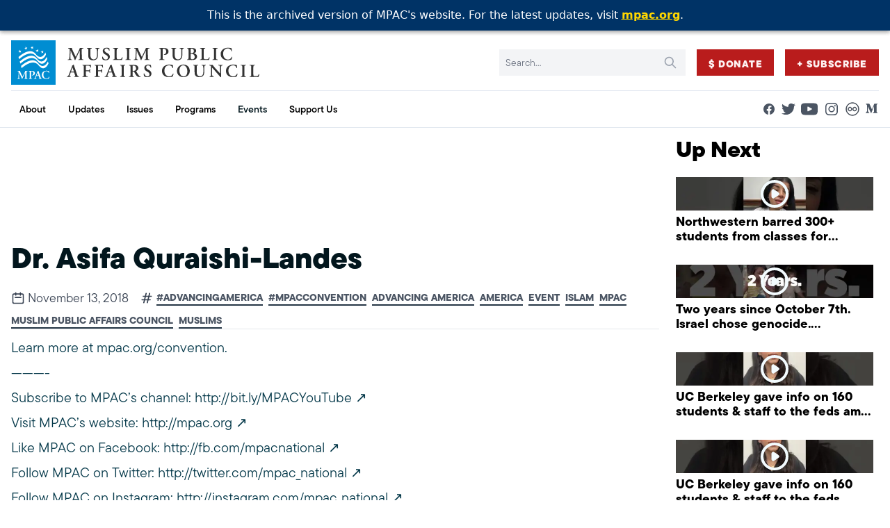

--- FILE ---
content_type: text/html; charset=UTF-8
request_url: https://archive.mpac.org/video/dr-asifa-quraishi-landes/
body_size: 16562
content:
<!-- This page is cached by the Hummingbird Performance plugin v3.16.0 - https://wordpress.org/plugins/hummingbird-performance/. -->
<!doctype html>
<html lang="en-US">
<head>
    <meta charset="UTF-8" />
    <meta name="description" content="Improving public understanding and policies that impact American Muslims by engaging our government, media &amp; communities">
    <link rel="stylesheet" href="https://archive.mpac.org/wp-content/themes/mpac/static/theme.css" type="text/css" media="screen" />
    <meta http-equiv="Content-Type" content="text/html; charset=UTF-8" />
    <meta http-equiv="X-UA-Compatible" content="IE=edge">
    <meta name="viewport" content="width=device-width, initial-scale=1">
    <link rel="author" href="https://archive.mpac.org/wp-content/themes/mpac/humans.txt" />
    <link rel="profile" href="http://gmpg.org/xfn/11">
    <script src="https://archive.mpac.org/wp-content/themes/mpac/js/alpine-xo.js" defer></script>
    <script src="https://archive.mpac.org/wp-content/themes/mpac/js/alpine.js" defer></script>
    <meta name='robots' content='index, follow, max-image-preview:large, max-snippet:-1, max-video-preview:-1' />
	<style>img:is([sizes="auto" i], [sizes^="auto," i]) { contain-intrinsic-size: 3000px 1500px }</style>
	
	<!-- This site is optimized with the Yoast SEO Premium plugin v26.1 (Yoast SEO v26.1.1) - https://yoast.com/wordpress/plugins/seo/ -->
	<title>Dr. Asifa Quraishi-Landes - Muslim Public Affairs Council</title>
	<link rel="canonical" href="https://archive.mpac.org/video/dr-asifa-quraishi-landes/" />
	<meta property="og:locale" content="en_US" />
	<meta property="og:type" content="article" />
	<meta property="og:title" content="Dr. Asifa Quraishi-Landes" />
	<meta property="og:description" content="Learn more at mpac.org/convention. ---------- Subscribe to MPAC&#039;s channel: http://bit.ly/MPACYouTube Visit MPAC&#039;s website: http://mpac.org Like MPAC on Facebook: http://fb.com/mpacnational Follow MPAC on Twitter: http://twitter.com/mpac_national Follow MPAC on Instagram: http://instagram.com/mpac_national About the Muslim Public Affairs Council MPAC improves public understanding and policies that impact American Muslims by engaging our government, media, and communities." />
	<meta property="og:url" content="https://archive.mpac.org/video/dr-asifa-quraishi-landes/" />
	<meta property="og:site_name" content="Muslim Public Affairs Council" />
	<meta property="article:publisher" content="https://www.facebook.com/mpacnational" />
	<meta property="article:published_time" content="2018-11-14T06:28:49+00:00" />
	<meta property="og:image" content="https://archive.mpac.org/wp-content/uploads/maxresdefault-202.jpg" />
	<meta property="og:image:width" content="1280" />
	<meta property="og:image:height" content="720" />
	<meta property="og:image:type" content="image/jpeg" />
	<meta name="author" content="MPAC" />
	<meta name="twitter:card" content="summary_large_image" />
	<meta name="twitter:creator" content="@mpac_national" />
	<meta name="twitter:site" content="@mpac_national" />
	<meta name="twitter:label1" content="Written by" />
	<meta name="twitter:data1" content="MPAC" />
	<script type="application/ld+json" class="yoast-schema-graph">{"@context":"https://schema.org","@graph":[{"@type":"Article","@id":"https://archive.mpac.org/video/dr-asifa-quraishi-landes/#article","isPartOf":{"@id":"https://archive.mpac.org/video/dr-asifa-quraishi-landes/"},"author":[{"@id":"https://archive.mpac.org/#/schema/person/652c5f98509f1bf162335e646d4ee6a2"}],"headline":"Dr. Asifa Quraishi-Landes","datePublished":"2018-11-14T06:28:49+00:00","mainEntityOfPage":{"@id":"https://archive.mpac.org/video/dr-asifa-quraishi-landes/"},"wordCount":75,"publisher":{"@id":"https://archive.mpac.org/#organization"},"image":{"@id":"https://archive.mpac.org/video/dr-asifa-quraishi-landes/#primaryimage"},"thumbnailUrl":"https://archive.mpac.org/wp-content/uploads/maxresdefault-202.jpg","keywords":["#MPACconvention","#AdvancingAmerica","event","advancing america","muslim public affairs council","america","muslims","mpac","islam"],"articleSection":["Videos"],"inLanguage":"en-US","copyrightYear":"2018","copyrightHolder":{"@id":"https://archive.mpac.org/#organization"}},{"@type":"WebPage","@id":"https://archive.mpac.org/video/dr-asifa-quraishi-landes/","url":"https://archive.mpac.org/video/dr-asifa-quraishi-landes/","name":"Dr. Asifa Quraishi-Landes - Muslim Public Affairs Council","isPartOf":{"@id":"https://archive.mpac.org/#website"},"primaryImageOfPage":{"@id":"https://archive.mpac.org/video/dr-asifa-quraishi-landes/#primaryimage"},"image":{"@id":"https://archive.mpac.org/video/dr-asifa-quraishi-landes/#primaryimage"},"thumbnailUrl":"https://archive.mpac.org/wp-content/uploads/maxresdefault-202.jpg","datePublished":"2018-11-14T06:28:49+00:00","breadcrumb":{"@id":"https://archive.mpac.org/video/dr-asifa-quraishi-landes/#breadcrumb"},"inLanguage":"en-US","potentialAction":[{"@type":"ReadAction","target":["https://archive.mpac.org/video/dr-asifa-quraishi-landes/"]}]},{"@type":"ImageObject","inLanguage":"en-US","@id":"https://archive.mpac.org/video/dr-asifa-quraishi-landes/#primaryimage","url":"https://archive.mpac.org/wp-content/uploads/maxresdefault-202.jpg","contentUrl":"https://archive.mpac.org/wp-content/uploads/maxresdefault-202.jpg","width":1280,"height":720},{"@type":"BreadcrumbList","@id":"https://archive.mpac.org/video/dr-asifa-quraishi-landes/#breadcrumb","itemListElement":[{"@type":"ListItem","position":1,"name":"Home","item":"https://archive.mpac.org/"},{"@type":"ListItem","position":2,"name":"Blog","item":"https://archive.mpac.org/blog/"},{"@type":"ListItem","position":3,"name":"Videos","item":"https://archive.mpac.org/category/video/"},{"@type":"ListItem","position":4,"name":"Dr. Asifa Quraishi-Landes"}]},{"@type":"WebSite","@id":"https://archive.mpac.org/#website","url":"https://archive.mpac.org/","name":"Muslim Public Affairs Council","description":"Improving public understanding and policies that impact American Muslims by engaging our government, media &amp; communities","publisher":{"@id":"https://archive.mpac.org/#organization"},"alternateName":"MPAC","potentialAction":[{"@type":"SearchAction","target":{"@type":"EntryPoint","urlTemplate":"https://archive.mpac.org/?s={search_term_string}"},"query-input":{"@type":"PropertyValueSpecification","valueRequired":true,"valueName":"search_term_string"}}],"inLanguage":"en-US"},{"@type":"Organization","@id":"https://archive.mpac.org/#organization","name":"Muslim Public Affairs Council","alternateName":"MPAC","url":"https://archive.mpac.org/","logo":{"@type":"ImageObject","inLanguage":"en-US","@id":"https://archive.mpac.org/#/schema/logo/image/","url":"https://www.mpac.org/wp-content/uploads/favicon-blue.png","contentUrl":"https://www.mpac.org/wp-content/uploads/favicon-blue.png","width":512,"height":512,"caption":"Muslim Public Affairs Council"},"image":{"@id":"https://archive.mpac.org/#/schema/logo/image/"},"sameAs":["https://www.facebook.com/mpacnational","https://x.com/mpac_national","http://www.youtube.com/@mpac","http://instagram.com/mpac_national","https://flickr.com/photos/mpac_national","https://medium.com/@mpac"]},{"@type":"Person","@id":"https://archive.mpac.org/#/schema/person/652c5f98509f1bf162335e646d4ee6a2","name":"MPAC","sameAs":["http://mpac.org"]}]}</script>
	<!-- / Yoast SEO Premium plugin. -->


<link rel='dns-prefetch' href='//www.googletagmanager.com' />
<link href='//hb.wpmucdn.com' rel='preconnect' />
<link rel="alternate" type="application/rss+xml" title="Muslim Public Affairs Council &raquo; Feed" href="https://archive.mpac.org/feed/" />
<link rel="alternate" type="application/rss+xml" title="Muslim Public Affairs Council &raquo; Comments Feed" href="https://archive.mpac.org/comments/feed/" />
		<style>
			.lazyload,
			.lazyloading {
				max-width: 100%;
			}
		</style>
		<link rel='stylesheet' id='wp-block-library-css' href='https://archive.mpac.org/wp-includes/css/dist/block-library/style.min.css' type='text/css' media='all' />
<style id='classic-theme-styles-inline-css' type='text/css'>
/*! This file is auto-generated */
.wp-block-button__link{color:#fff;background-color:#32373c;border-radius:9999px;box-shadow:none;text-decoration:none;padding:calc(.667em + 2px) calc(1.333em + 2px);font-size:1.125em}.wp-block-file__button{background:#32373c;color:#fff;text-decoration:none}
</style>
<style id='co-authors-plus-coauthors-style-inline-css' type='text/css'>
.wp-block-co-authors-plus-coauthors.is-layout-flow [class*=wp-block-co-authors-plus]{display:inline}

</style>
<style id='co-authors-plus-avatar-style-inline-css' type='text/css'>
.wp-block-co-authors-plus-avatar :where(img){height:auto;max-width:100%;vertical-align:bottom}.wp-block-co-authors-plus-coauthors.is-layout-flow .wp-block-co-authors-plus-avatar :where(img){vertical-align:middle}.wp-block-co-authors-plus-avatar:is(.alignleft,.alignright){display:table}.wp-block-co-authors-plus-avatar.aligncenter{display:table;margin-inline:auto}

</style>
<style id='co-authors-plus-image-style-inline-css' type='text/css'>
.wp-block-co-authors-plus-image{margin-bottom:0}.wp-block-co-authors-plus-image :where(img){height:auto;max-width:100%;vertical-align:bottom}.wp-block-co-authors-plus-coauthors.is-layout-flow .wp-block-co-authors-plus-image :where(img){vertical-align:middle}.wp-block-co-authors-plus-image:is(.alignfull,.alignwide) :where(img){width:100%}.wp-block-co-authors-plus-image:is(.alignleft,.alignright){display:table}.wp-block-co-authors-plus-image.aligncenter{display:table;margin-inline:auto}

</style>
<style id='safe-svg-svg-icon-style-inline-css' type='text/css'>
.safe-svg-cover{text-align:center}.safe-svg-cover .safe-svg-inside{display:inline-block;max-width:100%}.safe-svg-cover svg{fill:currentColor;height:100%;max-height:100%;max-width:100%;width:100%}

</style>
<style id='global-styles-inline-css' type='text/css'>
:root{--wp--preset--aspect-ratio--square: 1;--wp--preset--aspect-ratio--4-3: 4/3;--wp--preset--aspect-ratio--3-4: 3/4;--wp--preset--aspect-ratio--3-2: 3/2;--wp--preset--aspect-ratio--2-3: 2/3;--wp--preset--aspect-ratio--16-9: 16/9;--wp--preset--aspect-ratio--9-16: 9/16;--wp--preset--color--black: #000000;--wp--preset--color--cyan-bluish-gray: #abb8c3;--wp--preset--color--white: #ffffff;--wp--preset--color--pale-pink: #f78da7;--wp--preset--color--vivid-red: #cf2e2e;--wp--preset--color--luminous-vivid-orange: #ff6900;--wp--preset--color--luminous-vivid-amber: #fcb900;--wp--preset--color--light-green-cyan: #7bdcb5;--wp--preset--color--vivid-green-cyan: #00d084;--wp--preset--color--pale-cyan-blue: #8ed1fc;--wp--preset--color--vivid-cyan-blue: #0693e3;--wp--preset--color--vivid-purple: #9b51e0;--wp--preset--gradient--vivid-cyan-blue-to-vivid-purple: linear-gradient(135deg,rgba(6,147,227,1) 0%,rgb(155,81,224) 100%);--wp--preset--gradient--light-green-cyan-to-vivid-green-cyan: linear-gradient(135deg,rgb(122,220,180) 0%,rgb(0,208,130) 100%);--wp--preset--gradient--luminous-vivid-amber-to-luminous-vivid-orange: linear-gradient(135deg,rgba(252,185,0,1) 0%,rgba(255,105,0,1) 100%);--wp--preset--gradient--luminous-vivid-orange-to-vivid-red: linear-gradient(135deg,rgba(255,105,0,1) 0%,rgb(207,46,46) 100%);--wp--preset--gradient--very-light-gray-to-cyan-bluish-gray: linear-gradient(135deg,rgb(238,238,238) 0%,rgb(169,184,195) 100%);--wp--preset--gradient--cool-to-warm-spectrum: linear-gradient(135deg,rgb(74,234,220) 0%,rgb(151,120,209) 20%,rgb(207,42,186) 40%,rgb(238,44,130) 60%,rgb(251,105,98) 80%,rgb(254,248,76) 100%);--wp--preset--gradient--blush-light-purple: linear-gradient(135deg,rgb(255,206,236) 0%,rgb(152,150,240) 100%);--wp--preset--gradient--blush-bordeaux: linear-gradient(135deg,rgb(254,205,165) 0%,rgb(254,45,45) 50%,rgb(107,0,62) 100%);--wp--preset--gradient--luminous-dusk: linear-gradient(135deg,rgb(255,203,112) 0%,rgb(199,81,192) 50%,rgb(65,88,208) 100%);--wp--preset--gradient--pale-ocean: linear-gradient(135deg,rgb(255,245,203) 0%,rgb(182,227,212) 50%,rgb(51,167,181) 100%);--wp--preset--gradient--electric-grass: linear-gradient(135deg,rgb(202,248,128) 0%,rgb(113,206,126) 100%);--wp--preset--gradient--midnight: linear-gradient(135deg,rgb(2,3,129) 0%,rgb(40,116,252) 100%);--wp--preset--font-size--small: 13px;--wp--preset--font-size--medium: 20px;--wp--preset--font-size--large: 36px;--wp--preset--font-size--x-large: 42px;--wp--preset--spacing--20: 0.44rem;--wp--preset--spacing--30: 0.67rem;--wp--preset--spacing--40: 1rem;--wp--preset--spacing--50: 1.5rem;--wp--preset--spacing--60: 2.25rem;--wp--preset--spacing--70: 3.38rem;--wp--preset--spacing--80: 5.06rem;--wp--preset--shadow--natural: 6px 6px 9px rgba(0, 0, 0, 0.2);--wp--preset--shadow--deep: 12px 12px 50px rgba(0, 0, 0, 0.4);--wp--preset--shadow--sharp: 6px 6px 0px rgba(0, 0, 0, 0.2);--wp--preset--shadow--outlined: 6px 6px 0px -3px rgba(255, 255, 255, 1), 6px 6px rgba(0, 0, 0, 1);--wp--preset--shadow--crisp: 6px 6px 0px rgba(0, 0, 0, 1);}:where(.is-layout-flex){gap: 0.5em;}:where(.is-layout-grid){gap: 0.5em;}body .is-layout-flex{display: flex;}.is-layout-flex{flex-wrap: wrap;align-items: center;}.is-layout-flex > :is(*, div){margin: 0;}body .is-layout-grid{display: grid;}.is-layout-grid > :is(*, div){margin: 0;}:where(.wp-block-columns.is-layout-flex){gap: 2em;}:where(.wp-block-columns.is-layout-grid){gap: 2em;}:where(.wp-block-post-template.is-layout-flex){gap: 1.25em;}:where(.wp-block-post-template.is-layout-grid){gap: 1.25em;}.has-black-color{color: var(--wp--preset--color--black) !important;}.has-cyan-bluish-gray-color{color: var(--wp--preset--color--cyan-bluish-gray) !important;}.has-white-color{color: var(--wp--preset--color--white) !important;}.has-pale-pink-color{color: var(--wp--preset--color--pale-pink) !important;}.has-vivid-red-color{color: var(--wp--preset--color--vivid-red) !important;}.has-luminous-vivid-orange-color{color: var(--wp--preset--color--luminous-vivid-orange) !important;}.has-luminous-vivid-amber-color{color: var(--wp--preset--color--luminous-vivid-amber) !important;}.has-light-green-cyan-color{color: var(--wp--preset--color--light-green-cyan) !important;}.has-vivid-green-cyan-color{color: var(--wp--preset--color--vivid-green-cyan) !important;}.has-pale-cyan-blue-color{color: var(--wp--preset--color--pale-cyan-blue) !important;}.has-vivid-cyan-blue-color{color: var(--wp--preset--color--vivid-cyan-blue) !important;}.has-vivid-purple-color{color: var(--wp--preset--color--vivid-purple) !important;}.has-black-background-color{background-color: var(--wp--preset--color--black) !important;}.has-cyan-bluish-gray-background-color{background-color: var(--wp--preset--color--cyan-bluish-gray) !important;}.has-white-background-color{background-color: var(--wp--preset--color--white) !important;}.has-pale-pink-background-color{background-color: var(--wp--preset--color--pale-pink) !important;}.has-vivid-red-background-color{background-color: var(--wp--preset--color--vivid-red) !important;}.has-luminous-vivid-orange-background-color{background-color: var(--wp--preset--color--luminous-vivid-orange) !important;}.has-luminous-vivid-amber-background-color{background-color: var(--wp--preset--color--luminous-vivid-amber) !important;}.has-light-green-cyan-background-color{background-color: var(--wp--preset--color--light-green-cyan) !important;}.has-vivid-green-cyan-background-color{background-color: var(--wp--preset--color--vivid-green-cyan) !important;}.has-pale-cyan-blue-background-color{background-color: var(--wp--preset--color--pale-cyan-blue) !important;}.has-vivid-cyan-blue-background-color{background-color: var(--wp--preset--color--vivid-cyan-blue) !important;}.has-vivid-purple-background-color{background-color: var(--wp--preset--color--vivid-purple) !important;}.has-black-border-color{border-color: var(--wp--preset--color--black) !important;}.has-cyan-bluish-gray-border-color{border-color: var(--wp--preset--color--cyan-bluish-gray) !important;}.has-white-border-color{border-color: var(--wp--preset--color--white) !important;}.has-pale-pink-border-color{border-color: var(--wp--preset--color--pale-pink) !important;}.has-vivid-red-border-color{border-color: var(--wp--preset--color--vivid-red) !important;}.has-luminous-vivid-orange-border-color{border-color: var(--wp--preset--color--luminous-vivid-orange) !important;}.has-luminous-vivid-amber-border-color{border-color: var(--wp--preset--color--luminous-vivid-amber) !important;}.has-light-green-cyan-border-color{border-color: var(--wp--preset--color--light-green-cyan) !important;}.has-vivid-green-cyan-border-color{border-color: var(--wp--preset--color--vivid-green-cyan) !important;}.has-pale-cyan-blue-border-color{border-color: var(--wp--preset--color--pale-cyan-blue) !important;}.has-vivid-cyan-blue-border-color{border-color: var(--wp--preset--color--vivid-cyan-blue) !important;}.has-vivid-purple-border-color{border-color: var(--wp--preset--color--vivid-purple) !important;}.has-vivid-cyan-blue-to-vivid-purple-gradient-background{background: var(--wp--preset--gradient--vivid-cyan-blue-to-vivid-purple) !important;}.has-light-green-cyan-to-vivid-green-cyan-gradient-background{background: var(--wp--preset--gradient--light-green-cyan-to-vivid-green-cyan) !important;}.has-luminous-vivid-amber-to-luminous-vivid-orange-gradient-background{background: var(--wp--preset--gradient--luminous-vivid-amber-to-luminous-vivid-orange) !important;}.has-luminous-vivid-orange-to-vivid-red-gradient-background{background: var(--wp--preset--gradient--luminous-vivid-orange-to-vivid-red) !important;}.has-very-light-gray-to-cyan-bluish-gray-gradient-background{background: var(--wp--preset--gradient--very-light-gray-to-cyan-bluish-gray) !important;}.has-cool-to-warm-spectrum-gradient-background{background: var(--wp--preset--gradient--cool-to-warm-spectrum) !important;}.has-blush-light-purple-gradient-background{background: var(--wp--preset--gradient--blush-light-purple) !important;}.has-blush-bordeaux-gradient-background{background: var(--wp--preset--gradient--blush-bordeaux) !important;}.has-luminous-dusk-gradient-background{background: var(--wp--preset--gradient--luminous-dusk) !important;}.has-pale-ocean-gradient-background{background: var(--wp--preset--gradient--pale-ocean) !important;}.has-electric-grass-gradient-background{background: var(--wp--preset--gradient--electric-grass) !important;}.has-midnight-gradient-background{background: var(--wp--preset--gradient--midnight) !important;}.has-small-font-size{font-size: var(--wp--preset--font-size--small) !important;}.has-medium-font-size{font-size: var(--wp--preset--font-size--medium) !important;}.has-large-font-size{font-size: var(--wp--preset--font-size--large) !important;}.has-x-large-font-size{font-size: var(--wp--preset--font-size--x-large) !important;}
:where(.wp-block-post-template.is-layout-flex){gap: 1.25em;}:where(.wp-block-post-template.is-layout-grid){gap: 1.25em;}
:where(.wp-block-columns.is-layout-flex){gap: 2em;}:where(.wp-block-columns.is-layout-grid){gap: 2em;}
:root :where(.wp-block-pullquote){font-size: 1.5em;line-height: 1.6;}
</style>

<!-- Google tag (gtag.js) snippet added by Site Kit -->
<!-- Google Analytics snippet added by Site Kit -->
<!-- Google Ads snippet added by Site Kit -->
<script type="text/javascript" src="https://www.googletagmanager.com/gtag/js?id=GT-NNVP8SZT" id="google_gtagjs-js" async></script>
<script type="text/javascript" id="google_gtagjs-js-after">
/* <![CDATA[ */
window.dataLayer = window.dataLayer || [];function gtag(){dataLayer.push(arguments);}
gtag("set","linker",{"domains":["archive.mpac.org"]});
gtag("js", new Date());
gtag("set", "developer_id.dZTNiMT", true);
gtag("config", "GT-NNVP8SZT");
gtag("config", "AW-781263969");
 window._googlesitekit = window._googlesitekit || {}; window._googlesitekit.throttledEvents = []; window._googlesitekit.gtagEvent = (name, data) => { var key = JSON.stringify( { name, data } ); if ( !! window._googlesitekit.throttledEvents[ key ] ) { return; } window._googlesitekit.throttledEvents[ key ] = true; setTimeout( () => { delete window._googlesitekit.throttledEvents[ key ]; }, 5 ); gtag( "event", name, { ...data, event_source: "site-kit" } ); }; 
/* ]]> */
</script>
<link rel="https://api.w.org/" href="https://archive.mpac.org/wp-json/" /><link rel="alternate" title="JSON" type="application/json" href="https://archive.mpac.org/wp-json/wp/v2/posts/3268" /><link rel="EditURI" type="application/rsd+xml" title="RSD" href="https://archive.mpac.org/xmlrpc.php?rsd" />
<meta name="generator" content="WordPress 6.8.3" />
<link rel='shortlink' href='https://archive.mpac.org/?p=3268' />
<link rel="alternate" title="oEmbed (JSON)" type="application/json+oembed" href="https://archive.mpac.org/wp-json/oembed/1.0/embed?url=https%3A%2F%2Farchive.mpac.org%2Fvideo%2Fdr-asifa-quraishi-landes%2F" />
<link rel="alternate" title="oEmbed (XML)" type="text/xml+oembed" href="https://archive.mpac.org/wp-json/oembed/1.0/embed?url=https%3A%2F%2Farchive.mpac.org%2Fvideo%2Fdr-asifa-quraishi-landes%2F&#038;format=xml" />
<meta name="generator" content="Site Kit by Google 1.162.0" /><style>
  #mpac-archive-banner{
    position:fixed;top:0;left:0;right:0;width:100%;
    background:#003366;color:#fff;text-align:center;
    padding:10px 8px;font-family:system-ui,-apple-system,Segoe UI,Roboto,Helvetica,Arial,sans-serif;
    z-index:10050; /* above sticky header */
    box-shadow:0 2px 6px rgba(0,0,0,.15);
  }
  #mpac-archive-banner a{color:#ffd700;text-decoration:underline;font-weight:600}
  #mpac-archive-banner a:hover{color:#fff}
  body.admin-bar #mpac-archive-banner{ top:32px; } /* below WP admin bar when logged in */
</style>

<div id="mpac-archive-banner">
  This is the archived version of MPAC's website. For the latest updates, visit
  <a href="https://www.mpac.org" target="_blank" rel="noopener">mpac.org</a>.
</div>

<script>
  (function(){
    // push page content down so the fixed banner doesn't cover it
    function bump(){
      var b=document.getElementById('mpac-archive-banner');
      if(!b) return;
      var h=b.offsetHeight||50;
      if(!document.body.classList.contains('admin-bar')){
        document.body.style.marginTop=h+'px';
      }else{
        document.body.style.marginTop=(h+32)+'px';
      }
    }
    if(document.readyState!=='loading') bump(); else document.addEventListener('DOMContentLoaded', bump);
    window.addEventListener('resize', bump);
  })();
</script>
		<script>
			document.documentElement.className = document.documentElement.className.replace('no-js', 'js');
		</script>
		<script>
			document.addEventListener( "DOMContentLoaded", function() {
				var div, i,
					youtubePlayers = document.getElementsByClassName( "video-seo-youtube-player" );
				for ( i = 0; i < youtubePlayers.length; i++ ) {
					div = document.createElement( "div" );
					div.className = "video-seo-youtube-embed-loader";
					div.setAttribute( "data-id", youtubePlayers[ i ].dataset.id );
					div.setAttribute( "tabindex", "0" );
					div.setAttribute( "role", "button" );
					div.setAttribute(
						"aria-label", "Load YouTube video"
					);
					div.innerHTML = videoSEOGenerateYouTubeThumbnail( youtubePlayers[ i ].dataset.id );
					div.addEventListener( "click", videoSEOGenerateYouTubeIframe );
					div.addEventListener( "keydown", videoSEOYouTubeThumbnailHandleKeydown );
					div.addEventListener( "keyup", videoSEOYouTubeThumbnailHandleKeyup );
					youtubePlayers[ i ].appendChild( div );
				}
			} );

			function videoSEOGenerateYouTubeThumbnail( id ) {
				var thumbnail = '<picture class="video-seo-youtube-picture">\n' +
					'<source class="video-seo-source-to-maybe-replace" media="(min-width: 801px)" srcset="https://i.ytimg.com/vi/' + id + '/maxresdefault.jpg" >\n' +
					'<source class="video-seo-source-hq" media="(max-width: 800px)" srcset="https://i.ytimg.com/vi/' + id + '/hqdefault.jpg">\n' +
					'<img onload="videoSEOMaybeReplaceMaxResSourceWithHqSource( event );" src="https://i.ytimg.com/vi/' + id + '/hqdefault.jpg" width="480" height="360" loading="eager" alt="">\n' +
					'</picture>\n',
					play = '<div class="video-seo-youtube-player-play"></div>';
				return thumbnail.replace( "ID", id ) + play;
			}

			function videoSEOMaybeReplaceMaxResSourceWithHqSource( event ) {
				var sourceMaxRes,
					sourceHighQuality,
					loadedThumbnail = event.target,
					parent = loadedThumbnail.parentNode;

				if ( loadedThumbnail.naturalWidth < 150 ) {
					sourceMaxRes = parent.querySelector(".video-seo-source-to-maybe-replace");
					sourceHighQuality = parent.querySelector(".video-seo-source-hq");
					sourceMaxRes.srcset = sourceHighQuality.srcset;
					parent.className = "video-seo-youtube-picture video-seo-youtube-picture-replaced-srcset";
				}
			}

			function videoSEOYouTubeThumbnailHandleKeydown( event ) {
				if ( event.keyCode !== 13 && event.keyCode !== 32 ) {
					return;
				}

				if ( event.keyCode === 13 ) {
					videoSEOGenerateYouTubeIframe( event );
				}

				if ( event.keyCode === 32 ) {
					event.preventDefault();
				}
			}

			function videoSEOYouTubeThumbnailHandleKeyup( event ) {
				if ( event.keyCode !== 32 ) {
					return;
				}

				videoSEOGenerateYouTubeIframe( event );
			}

			function videoSEOGenerateYouTubeIframe( event ) {
				var el = ( event.type === "click" ) ? this : event.target,
					iframe = document.createElement( "iframe" );

				iframe.setAttribute( "src", "https://www.youtube.com/embed/" + el.dataset.id + "?autoplay=1&enablejsapi=1&origin=https%3A%2F%2Farchive.mpac.org" );
				iframe.setAttribute( "frameborder", "0" );
				iframe.setAttribute( "allowfullscreen", "1" );
				iframe.setAttribute( "allow", "accelerometer; autoplay; clipboard-write; encrypted-media; gyroscope; picture-in-picture" );
				el.parentNode.replaceChild( iframe, el );
			}
		</script><link rel="icon" href="https://archive.mpac.org/wp-content/uploads/cropped-favicon-blue-32x32.png" sizes="32x32" />
<link rel="icon" href="https://archive.mpac.org/wp-content/uploads/cropped-favicon-blue-192x192.png" sizes="192x192" />
<link rel="apple-touch-icon" href="https://archive.mpac.org/wp-content/uploads/cropped-favicon-blue-180x180.png" />
<meta name="msapplication-TileImage" content="https://archive.mpac.org/wp-content/uploads/cropped-favicon-blue-270x270.png" />
		<style type="text/css" id="wp-custom-css">
			.vv-action-banner {
	display: none;
}

.subscribe {
	background-color:#008dd2;
}

.grid_images.wp-block-columns {
 	gap: 4%;
}
.grid_images.wp-block-columns figure {
	margin-top: 0;
  margin-bottom: 3.6%;
}

@media (max-width: 768px) {
.text-3xl {
    font-size: 1.875rem;
    line-height: 2.75rem;
}

h1:not([style*="size"]) {
    font-size: 39px !important;
}
}		</style>
		

    <!-- Google tag (gtag.js) -->
<script async src="https://www.googletagmanager.com/gtag/js?id=G-BSL5JXW39C"></script>
<script>
  window.dataLayer = window.dataLayer || [];
  function gtag(){dataLayer.push(arguments);}
  gtag('js', new Date());

  gtag('config', 'G-BSL5JXW39C');
  gtag('config', 'UA-458135-1');
</script>

<script src="https://cdn.jsdelivr.net/npm/js-cookie@3.0.1/dist/js.cookie.min.js"></script>

    <link media="print" onload="this.onload=null;this.removeAttribute('media');" href="https://use.typekit.net/oqb1yxo.css" rel="stylesheet" />

    <noscript>
        <link href="https://use.typekit.net/oqb1yxo.css" rel="stylesheet" />
    </noscript>    
    
    <script type="text/javascript" src="https://mpac.hasnainsyed.online/wp-includes/js/jquery/jquery.min.js" id="jquery-core-js2"></script>
<script type="text/javascript" src="https://mpac.hasnainsyed.online/wp-includes/js/jquery/jquery-migrate.min.js" id="jquery-migrate-js2"></script>
    
    <!-- Custom -->
    <link rel="stylesheet" href="https://use.typekit.net/zeo2qzs.css">
    <link rel="stylesheet" href="https://archive.mpac.org/wp-content/themes/mpac/style.css?v=2026901170">
    
    <script src="https://cdnjs.cloudflare.com/ajax/libs/slick-carousel/1.9.0/slick.min.js"></script>
    <link rel="stylesheet" href="https://cdnjs.cloudflare.com/ajax/libs/slick-carousel/1.9.0/slick.min.css" />	    	
    <style>
        #embed-parent > iframe {
            width: 100%;
            height: 100%;
        }
    </style>
	</head>

	<body class="wp-singular post-template-default single single-post postid-3268 single-format-standard wp-custom-logo wp-theme-mpac">
		    <div id="mpac-archive-banner">
      This is the archived version of MPAC's website. For the latest updates, visit
      <a href="https://www.mpac.org" target="_blank" rel="noopener">mpac.org</a>.
    </div>
    <style>
      #mpac-archive-banner {
        position: fixed;
        top: 0;
        left: 0;
        width: 100%;
        background: #003366;
        color: white;
        text-align: center;
        padding: 10px 8px;
        font-family: system-ui, sans-serif;
        z-index: 9999;
        box-shadow: 0 2px 6px rgba(0,0,0,0.15);
      }
      body { margin-top: 50px !important; }
      #mpac-archive-banner a { color: #ffd700; text-decoration: underline; font-weight: 600; }
      #mpac-archive-banner a:hover { color: #fff; }
      body.admin-bar #mpac-archive-banner { top: 32px; } /* pushes it below WP admin bar */
    </style>
    
        <div id="mpac-archive-banner">
  This is the archived version of MPAC's website. For the latest updates, visit
  <a href="https://www.mpac.org" target="_blank" rel="noopener">mpac.org</a>.
</div>
<style>
  #mpac-archive-banner{
    position:fixed;top:0;left:0;right:0;width:100%;
    background:#003366;color:#fff;text-align:center;
    padding:10px 8px;font-family:system-ui,-apple-system,Segoe UI,Roboto,Helvetica,Arial,sans-serif;
    z-index:10050; /* higher than header's z-[9999] */
    box-shadow:0 2px 6px rgba(0,0,0,.15);
  }
  #mpac-archive-banner a{color:#ffd700;text-decoration:underline;font-weight:600}
  #mpac-archive-banner a:hover{color:#fff}
  body.admin-bar #mpac-archive-banner{ top:32px; }
</style>
<script>
  // Push content down to avoid overlap with the fixed banner
  (function(){
    function bump(){
      var b=document.getElementById('mpac-archive-banner');
      if(!b) return;
      var h=b.offsetHeight || 50;
      if(!document.body.classList.contains('admin-bar')){
        document.body.style.marginTop=h+'px';
      }else{
        document.body.style.marginTop=(h+32)+'px';
      }
    }
    if(document.readyState!=='loading') bump(); else document.addEventListener('DOMContentLoaded', bump);
    window.addEventListener('resize', bump);
  })();
</script>
		<a class="sr-only skip-link" href="#content">Skip to content</a>
		
					<div class="sticky top-0 z-[9999] header">
				<header class="relative bg-white border-b border-slate-200" x-data="{'mobileOpen':false}">
	<div class="px-4 mx-auto max-w-7xl md:divide-y md:divide-slate-200">
		<div class="relative flex justify-between min-h-[4rem] xl:py-2">
			<div class="relative z-[9999] flex">
				<div class="flex items-center">
					<a href="https://archive.mpac.org">
													<img class="block w-auto h-[38px] md:h-10 lg:h-12 xl:h-16 hidden-390 not-lazy" width="213" height="38" src="https://archive.mpac.org/wp-content/uploads/logo-full.svg" alt="">
							<img class="hidden w-auto h-[38px] md:h-10 lg:h-12 xl:h-16 block-390 not-lazy" width="213" height="38" src="https://archive.mpac.org/wp-content/themes/mpac/images/mpac-blue-mark.svg" alt="">
																			<span class="text-2xl md:text-3xl sr-only">Muslim Public Affairs Council</span>
											</a>
					<span class="hidden max-w-[9rem] text-sm leading-none flex-wrap break-words mt-1 ml-1 font-serif uppercase font-medium block-390 text-primary-900" aria-hidden="true">Muslim Public Affairs Council</span>
				</div>
			</div>

			<div class="flex items-center justify-end space-x-1 md:space-x-4">
				
                <form role="search" method="get" id="searchform" action="https://archive.mpac.org" class="relative hidden md:block">
    <label for="s" class="sr-only">Search:</label>
    <input type="text" name="s" id="s" class="block w-full p-2 pr-10 text-sm bg-gray-100 border border-transparent md:pr-16 lg:pr-20 text-primary-900 placeholder:text-gray-500 focus:ring-primary-500 focus:border-primary-500" placeholder="Search..." value=""/>
    <div class="absolute inset-y-0 right-0 flex items-center pr-3">
        <button type="submit" id="searchsubmit" class="text-gray-400 hover:text-gray-700">
            <svg xmlns="http://www.w3.org/2000/svg" class="w-5 h-5" fill="none" viewBox="0 0 24 24" stroke="currentColor" stroke-width="2" aria-hidden="true">
                <path stroke-linecap="round" stroke-linejoin="round" d="M21 21l-6-6m2-5a7 7 0 11-14 0 7 7 0 0114 0z" />
            </svg>
        </button>
    </div>
     <input type="hidden" name="post_type" value="post">
</form>

                    <a id="menu-secondary-button" href="?form=give&amount=60" class="text-sm tracking-wider uppercase border border-transparent btn btn-red">
        $ Donate
    </a>
    <a id="menu-secondary-button" href="https://archive.mpac.org/subscribe-to-our-email-sms-list/" class="text-sm tracking-wider uppercase border border-transparent btn btn-red">
        + Subscribe
    </a>


				<div class="relative z-[9999] flex items-center md:hidden">
					<!-- Mobile menu button -->
					<button type="button" x-on:click="mobileOpen = ! mobileOpen" class="inline-flex items-center justify-center p-2 text-gray-400 bg-gray-100 hover:bg-gray-200 hover:text-gray-500 focus:outline-none focus:ring-2 focus:ring-inset focus:ring-primary-500" aria-controls="mobile-menu" aria-expanded="false">
						<span class="sr-only">Toggle Menu</span>

						<svg class="block w-6 h-6" x-show="!mobileOpen" xmlns="http://www.w3.org/2000/svg" fill="none" viewBox="0 0 24 24" stroke-width="2" stroke="currentColor" aria-hidden="true">
							<path stroke-linecap="round" stroke-linejoin="round" d="M4 6h16M4 12h16M4 18h16" />
						</svg>

						<svg class="block w-6 h-6" x-show="mobileOpen" x-cloak xmlns="http://www.w3.org/2000/svg" fill="none" viewBox="0 0 24 24" stroke-width="2" stroke="currentColor" aria-hidden="true">
							<path stroke-linecap="round" stroke-linejoin="round" d="M6 18L18 6M6 6l12 12" />
						</svg>
					</button>
				</div>
			</div>
		</div>

		<div class="hidden md:py-2 md:flex md:justify-between">
			<nav class="flex lg:space-x-2" aria-label="Global">

						<div class="relative flex-shrink-0" x-data="{'dropdownOpen':false}" x-on:mouseleave="dropdownOpen = false">
				<div>
					<a href="https://archive.mpac.org/about/" x-on:mouseover="dropdownOpen = true" x-on:keyup.enter="dropdownOpen = ! dropdownOpen" :class="dropdownOpen ? '!bg-mpac-dark !text-primary-50' : ''" class="z-[10001] inline-flex items-center px-3 py-2 text-sm font-medium transition duration-100 ease-in-out hover:bg-mpac-dark hover:text-primary-900 focus:bg-primary-100 focus:text-primary-900" id="About-button" aria-expanded="false" aria-haspopup="true">
						<span>About</span>
					</a>
				</div>

				<div x-show="dropdownOpen" x-cloak
					x-transition:enter="transition ease-in-out duration-100"
					x-transition:enter-start="opacity-0 -translate-y-2"
					x-transition:enter-end="opacity-100 translate-y-0"
					x-transition:leave="transition ease-in-out duration-100"
					x-transition:leave-start="opacity-100 translate-y-0"
					x-transition:leave-end="opacity-0 -translate-y-2"
					class="absolute left-0 w-max max-w-[12rem] p-2 origin-top-left shadow-lg bg-mpac-dark z-[10000] ring-1 ring-black ring-opacity-5 focus:outline-none"
					role="menu"
					aria-orientation="vertical" 
					aria-labelledby="About-button"
				>
											<a href="https://archive.mpac.org/about/" class="block px-4 py-2 text-sm font-medium text-primary-50 hover:bg-primary-100 hover:text-primary-900" role="menuitem" x-bind:tabindex="dropdownOpen ? '0' : '-1'">
							About MPAC
						</a>
											<a href="https://archive.mpac.org/press/" class="block px-4 py-2 text-sm font-medium text-primary-50 hover:bg-primary-100 hover:text-primary-900" role="menuitem" x-bind:tabindex="dropdownOpen ? '0' : '-1'">
							Press
						</a>
											<a href="https://archive.mpac.org/about/history/" class="block px-4 py-2 text-sm font-medium text-primary-50 hover:bg-primary-100 hover:text-primary-900" role="menuitem" x-bind:tabindex="dropdownOpen ? '0' : '-1'">
							History
						</a>
											<a href="https://archive.mpac.org/about/bureaus/" class="block px-4 py-2 text-sm font-medium text-primary-50 hover:bg-primary-100 hover:text-primary-900" role="menuitem" x-bind:tabindex="dropdownOpen ? '0' : '-1'">
							Bureaus
						</a>
											<a href="https://archive.mpac.org/about/staff-board/" class="block px-4 py-2 text-sm font-medium text-primary-50 hover:bg-primary-100 hover:text-primary-900" role="menuitem" x-bind:tabindex="dropdownOpen ? '0' : '-1'">
							Staff &#038; Board
						</a>
											<a href="https://archive.mpac.org/join-our-team/" class="block px-4 py-2 text-sm font-medium text-primary-50 hover:bg-primary-100 hover:text-primary-900" role="menuitem" x-bind:tabindex="dropdownOpen ? '0' : '-1'">
							Join Our Team
						</a>
											<a href="https://archive.mpac.org/about/finances/" class="block px-4 py-2 text-sm font-medium text-primary-50 hover:bg-primary-100 hover:text-primary-900" role="menuitem" x-bind:tabindex="dropdownOpen ? '0' : '-1'">
							Finances
						</a>
									</div>
			</div>
		
						<div class="relative flex-shrink-0" x-data="{'dropdownOpen':false}" x-on:mouseleave="dropdownOpen = false">
				<div>
					<a href="https://archive.mpac.org/blog/" x-on:mouseover="dropdownOpen = true" x-on:keyup.enter="dropdownOpen = ! dropdownOpen" :class="dropdownOpen ? '!bg-mpac-dark !text-primary-50' : ''" class="z-[10001] inline-flex items-center px-3 py-2 text-sm font-medium transition duration-100 ease-in-out hover:bg-mpac-dark hover:text-primary-900 focus:bg-primary-100 focus:text-primary-900" id="Updates-button" aria-expanded="false" aria-haspopup="true">
						<span>Updates</span>
					</a>
				</div>

				<div x-show="dropdownOpen" x-cloak
					x-transition:enter="transition ease-in-out duration-100"
					x-transition:enter-start="opacity-0 -translate-y-2"
					x-transition:enter-end="opacity-100 translate-y-0"
					x-transition:leave="transition ease-in-out duration-100"
					x-transition:leave-start="opacity-100 translate-y-0"
					x-transition:leave-end="opacity-0 -translate-y-2"
					class="absolute left-0 w-max max-w-[12rem] p-2 origin-top-left shadow-lg bg-mpac-dark z-[10000] ring-1 ring-black ring-opacity-5 focus:outline-none"
					role="menu"
					aria-orientation="vertical" 
					aria-labelledby="Updates-button"
				>
											<a href="https://archive.mpac.org/category/statements/" class="block px-4 py-2 text-sm font-medium text-primary-50 hover:bg-primary-100 hover:text-primary-900" role="menuitem" x-bind:tabindex="dropdownOpen ? '0' : '-1'">
							Statements & Press
						</a>
											<a href="https://archive.mpac.org/category/from-the-president/" class="block px-4 py-2 text-sm font-medium text-primary-50 hover:bg-primary-100 hover:text-primary-900" role="menuitem" x-bind:tabindex="dropdownOpen ? '0' : '-1'">
							From the Desk of the President
						</a>
											<a href="https://archive.mpac.org/category/article/" class="block px-4 py-2 text-sm font-medium text-primary-50 hover:bg-primary-100 hover:text-primary-900" role="menuitem" x-bind:tabindex="dropdownOpen ? '0' : '-1'">
							Articles
						</a>
											<a href="https://archive.mpac.org/category/policy-analysis/" class="block px-4 py-2 text-sm font-medium text-primary-50 hover:bg-primary-100 hover:text-primary-900" role="menuitem" x-bind:tabindex="dropdownOpen ? '0' : '-1'">
							Policy Analysis
						</a>
											<a href="https://archive.mpac.org/category/whitepaper/" class="block px-4 py-2 text-sm font-medium text-primary-50 hover:bg-primary-100 hover:text-primary-900" role="menuitem" x-bind:tabindex="dropdownOpen ? '0' : '-1'">
							White Papers
						</a>
									</div>
			</div>
		
						<div class="relative flex-shrink-0" x-data="{'dropdownOpen':false}" x-on:mouseleave="dropdownOpen = false">
				<div>
					<a href="https://archive.mpac.org/issues/" x-on:mouseover="dropdownOpen = true" x-on:keyup.enter="dropdownOpen = ! dropdownOpen" :class="dropdownOpen ? '!bg-mpac-dark !text-primary-50' : ''" class="z-[10001] inline-flex items-center px-3 py-2 text-sm font-medium transition duration-100 ease-in-out hover:bg-mpac-dark hover:text-primary-900 focus:bg-primary-100 focus:text-primary-900" id="Issues-button" aria-expanded="false" aria-haspopup="true">
						<span>Issues</span>
					</a>
				</div>

				<div x-show="dropdownOpen" x-cloak
					x-transition:enter="transition ease-in-out duration-100"
					x-transition:enter-start="opacity-0 -translate-y-2"
					x-transition:enter-end="opacity-100 translate-y-0"
					x-transition:leave="transition ease-in-out duration-100"
					x-transition:leave-start="opacity-100 translate-y-0"
					x-transition:leave-end="opacity-0 -translate-y-2"
					class="absolute left-0 w-max max-w-[12rem] p-2 origin-top-left shadow-lg bg-mpac-dark z-[10000] ring-1 ring-black ring-opacity-5 focus:outline-none"
					role="menu"
					aria-orientation="vertical" 
					aria-labelledby="Issues-button"
				>
											<a href="https://archive.mpac.org/issues/national-security-and-civil-liberties/" class="block px-4 py-2 text-sm font-medium text-primary-50 hover:bg-primary-100 hover:text-primary-900" role="menuitem" x-bind:tabindex="dropdownOpen ? '0' : '-1'">
							National Security and Civil Liberties
						</a>
											<a href="https://archive.mpac.org/issues/human-security/" class="block px-4 py-2 text-sm font-medium text-primary-50 hover:bg-primary-100 hover:text-primary-900" role="menuitem" x-bind:tabindex="dropdownOpen ? '0' : '-1'">
							Human Security
						</a>
											<a href="https://archive.mpac.org/issues/religious-freedom-and-human-rights/" class="block px-4 py-2 text-sm font-medium text-primary-50 hover:bg-primary-100 hover:text-primary-900" role="menuitem" x-bind:tabindex="dropdownOpen ? '0' : '-1'">
							Religious Freedom and Human Rights
						</a>
											<a href="https://archive.mpac.org/issues/palestine/" class="block px-4 py-2 text-sm font-medium text-primary-50 hover:bg-primary-100 hover:text-primary-900" role="menuitem" x-bind:tabindex="dropdownOpen ? '0' : '-1'">
							Palestine
						</a>
											<a href="https://archive.mpac.org/issues/immigration/" class="block px-4 py-2 text-sm font-medium text-primary-50 hover:bg-primary-100 hover:text-primary-900" role="menuitem" x-bind:tabindex="dropdownOpen ? '0' : '-1'">
							Immigration
						</a>
									</div>
			</div>
		
						<div class="relative flex-shrink-0" x-data="{'dropdownOpen':false}" x-on:mouseleave="dropdownOpen = false">
				<div>
					<a href="https://archive.mpac.org/programs/" x-on:mouseover="dropdownOpen = true" x-on:keyup.enter="dropdownOpen = ! dropdownOpen" :class="dropdownOpen ? '!bg-mpac-dark !text-primary-50' : ''" class="z-[10001] inline-flex items-center px-3 py-2 text-sm font-medium transition duration-100 ease-in-out hover:bg-mpac-dark hover:text-primary-900 focus:bg-primary-100 focus:text-primary-900" id="Programs-button" aria-expanded="false" aria-haspopup="true">
						<span>Programs</span>
					</a>
				</div>

				<div x-show="dropdownOpen" x-cloak
					x-transition:enter="transition ease-in-out duration-100"
					x-transition:enter-start="opacity-0 -translate-y-2"
					x-transition:enter-end="opacity-100 translate-y-0"
					x-transition:leave="transition ease-in-out duration-100"
					x-transition:leave-start="opacity-100 translate-y-0"
					x-transition:leave-end="opacity-0 -translate-y-2"
					class="absolute left-0 w-max max-w-[12rem] p-2 origin-top-left shadow-lg bg-mpac-dark z-[10000] ring-1 ring-black ring-opacity-5 focus:outline-none"
					role="menu"
					aria-orientation="vertical" 
					aria-labelledby="Programs-button"
				>
											<a href="https://archive.mpac.org/programs/the-mustard-seed-project/" class="block px-4 py-2 text-sm font-medium text-primary-50 hover:bg-primary-100 hover:text-primary-900" role="menuitem" x-bind:tabindex="dropdownOpen ? '0' : '-1'">
							The Mustard Seed Project
						</a>
											<a href="https://archive.mpac.org/programs/youth-leadership-program/" class="block px-4 py-2 text-sm font-medium text-primary-50 hover:bg-primary-100 hover:text-primary-900" role="menuitem" x-bind:tabindex="dropdownOpen ? '0' : '-1'">
							Youth Leadership Program
						</a>
									</div>
			</div>
		
						<a href="https://archive.mpac.org/events/" class="inline-flex items-center px-3 py-2 text-sm font-medium transition duration-100 text-primary-900 hover:bg-mpac-dark hover:text-primary-50 focus:bg-primary-100 focus:text-primary-900">Events</a>
		
						<div class="relative flex-shrink-0" x-data="{'dropdownOpen':false}" x-on:mouseleave="dropdownOpen = false">
				<div>
					<a href="https://archive.mpac.org/support-us/" x-on:mouseover="dropdownOpen = true" x-on:keyup.enter="dropdownOpen = ! dropdownOpen" :class="dropdownOpen ? '!bg-mpac-dark !text-primary-50' : ''" class="z-[10001] inline-flex items-center px-3 py-2 text-sm font-medium transition duration-100 ease-in-out hover:bg-mpac-dark hover:text-primary-900 focus:bg-primary-100 focus:text-primary-900" id="Support Us-button" aria-expanded="false" aria-haspopup="true">
						<span>Support Us</span>
					</a>
				</div>

				<div x-show="dropdownOpen" x-cloak
					x-transition:enter="transition ease-in-out duration-100"
					x-transition:enter-start="opacity-0 -translate-y-2"
					x-transition:enter-end="opacity-100 translate-y-0"
					x-transition:leave="transition ease-in-out duration-100"
					x-transition:leave-start="opacity-100 translate-y-0"
					x-transition:leave-end="opacity-0 -translate-y-2"
					class="absolute left-0 w-max max-w-[12rem] p-2 origin-top-left shadow-lg bg-mpac-dark z-[10000] ring-1 ring-black ring-opacity-5 focus:outline-none"
					role="menu"
					aria-orientation="vertical" 
					aria-labelledby="Support Us-button"
				>
											<a href="?form=give&amount=60" class="block px-4 py-2 text-sm font-medium text-primary-50 hover:bg-primary-100 hover:text-primary-900" role="menuitem" x-bind:tabindex="dropdownOpen ? '0' : '-1'">
							Give a Gift
						</a>
											<a href="?form=give&amount=55&recurring=monthly" class="block px-4 py-2 text-sm font-medium text-primary-50 hover:bg-primary-100 hover:text-primary-900" role="menuitem" x-bind:tabindex="dropdownOpen ? '0' : '-1'">
							Monthly Giving
						</a>
											<a href="https://archive.mpac.org/support-us/other-ways-to-give/" class="block px-4 py-2 text-sm font-medium text-primary-50 hover:bg-primary-100 hover:text-primary-900" role="menuitem" x-bind:tabindex="dropdownOpen ? '0' : '-1'">
							Other Ways to Give
						</a>
									</div>
			</div>
		
	</nav>

            <nav class="flex items-center space-x-2" aria-label="Social Media" id="social-media-nav">
    <a href="http://www.facebook.com/mpacnational" class="text-gray-600 transition hover:text-primary-900">
        <svg class="w-5 h-5 text-current" width="24px" height="24px" viewBox="-2 -2 20 20" xmlns="http://www.w3.org/2000/svg">
            <path fill="currentColor" d="M16 8.049c0-4.446-3.582-8.05-8-8.05C3.58 0-.002 3.603-.002 8.05c0 4.017 2.926 7.347 6.75 7.951v-5.625h-2.03V8.05H6.75V6.275c0-2.017 1.195-3.131 3.022-3.131.876 0 1.791.157 1.791.157v1.98h-1.009c-.993 0-1.303.621-1.303 1.258v1.51h2.218l-.354 2.326H9.25V16c3.824-.604 6.75-3.934 6.75-7.951z"/>
        </svg>
        <span class="sr-only">Facebook</span>
    </a>
    <a href="http://twitter.com/mpac_national" class="text-gray-600 transition hover:text-primary-900">
        <svg class="w-5 h-5 text-current" width="24px" height="24px" viewBox="0 0 32 32" xmlns="http://www.w3.org/2000/svg">
            <path fill="currentColor" d="M31.937 6.093c-1.177 0.516-2.437 0.871-3.765 1.032 1.355-0.813 2.391-2.099 2.885-3.631-1.271 0.74-2.677 1.276-4.172 1.579-1.192-1.276-2.896-2.079-4.787-2.079-3.625 0-6.563 2.937-6.563 6.557 0 0.521 0.063 1.021 0.172 1.495-5.453-0.255-10.287-2.875-13.52-6.833-0.568 0.964-0.891 2.084-0.891 3.303 0 2.281 1.161 4.281 2.916 5.457-1.073-0.031-2.083-0.328-2.968-0.817v0.079c0 3.181 2.26 5.833 5.26 6.437-0.547 0.145-1.131 0.229-1.724 0.229-0.421 0-0.823-0.041-1.224-0.115 0.844 2.604 3.26 4.5 6.14 4.557-2.239 1.755-5.077 2.801-8.135 2.801-0.521 0-1.041-0.025-1.563-0.088 2.917 1.86 6.36 2.948 10.079 2.948 12.067 0 18.661-9.995 18.661-18.651 0-0.276 0-0.557-0.021-0.839 1.287-0.917 2.401-2.079 3.281-3.396z"/>
        </svg>
        <span class="sr-only">Twitter</span>
    </a>
    <a href="http://www.youtube.com/user/mpacnational?sub_confirmation=1" class="text-gray-600 transition hover:text-primary-900">
        <svg class="w-6 h-6 text-current" viewBox="0 0 310 310" width="24px" height="24px" xmlns="http://www.w3.org/2000/svg">
            <path fill="currentColor" d="M297.917,64.645c-11.19-13.302-31.85-18.728-71.306-18.728H83.386c-40.359,0-61.369,5.776-72.517,19.938
                C0,79.663,0,100.008,0,128.166v53.669c0,54.551,12.896,82.248,83.386,82.248h143.226c34.216,0,53.176-4.788,65.442-16.527
                C304.633,235.518,310,215.863,310,181.835v-53.669C310,98.471,309.159,78.006,297.917,64.645z M199.021,162.41l-65.038,33.991
                c-1.454,0.76-3.044,1.137-4.632,1.137c-1.798,0-3.592-0.484-5.181-1.446c-2.992-1.813-4.819-5.056-4.819-8.554v-67.764
                c0-3.492,1.822-6.732,4.808-8.546c2.987-1.814,6.702-1.938,9.801-0.328l65.038,33.772c3.309,1.718,5.387,5.134,5.392,8.861
                C204.394,157.263,202.325,160.684,199.021,162.41z"/>
        </svg>  
        <span class="sr-only">YouTube</span>        
    </a>
    <a href="http://instagram.com/mpac_national" class="text-gray-600 transition hover:text-primary-900">
        <svg class="w-6 h-6 text-current" width="24px" height="24px" viewBox="0 0 24 24" xmlns="http://www.w3.org/2000/svg">
            <path fill="currentColor" d="M11.999 7.377a4.623 4.623 0 1 0 0 9.248 4.623 4.623 0 0 0 0-9.248zm0 7.627a3.004 3.004 0 1 1 0-6.008 3.004 3.004 0 0 1 0 6.008z"/><circle fill="currentColor" cx="16.806" cy="7.207" r="1.078"/><path fill="currentColor" d="M20.533 6.111A4.605 4.605 0 0 0 17.9 3.479a6.606 6.606 0 0 0-2.186-.42c-.963-.042-1.268-.054-3.71-.054s-2.755 0-3.71.054a6.554 6.554 0 0 0-2.184.42 4.6 4.6 0 0 0-2.633 2.632 6.585 6.585 0 0 0-.419 2.186c-.043.962-.056 1.267-.056 3.71 0 2.442 0 2.753.056 3.71.015.748.156 1.486.419 2.187a4.61 4.61 0 0 0 2.634 2.632 6.584 6.584 0 0 0 2.185.45c.963.042 1.268.055 3.71.055s2.755 0 3.71-.055a6.615 6.615 0 0 0 2.186-.419 4.613 4.613 0 0 0 2.633-2.633c.263-.7.404-1.438.419-2.186.043-.962.056-1.267.056-3.71s0-2.753-.056-3.71a6.581 6.581 0 0 0-.421-2.217zm-1.218 9.532a5.043 5.043 0 0 1-.311 1.688 2.987 2.987 0 0 1-1.712 1.711 4.985 4.985 0 0 1-1.67.311c-.95.044-1.218.055-3.654.055-2.438 0-2.687 0-3.655-.055a4.96 4.96 0 0 1-1.669-.311 2.985 2.985 0 0 1-1.719-1.711 5.08 5.08 0 0 1-.311-1.669c-.043-.95-.053-1.218-.053-3.654 0-2.437 0-2.686.053-3.655a5.038 5.038 0 0 1 .311-1.687c.305-.789.93-1.41 1.719-1.712a5.01 5.01 0 0 1 1.669-.311c.951-.043 1.218-.055 3.655-.055s2.687 0 3.654.055a4.96 4.96 0 0 1 1.67.311 2.991 2.991 0 0 1 1.712 1.712 5.08 5.08 0 0 1 .311 1.669c.043.951.054 1.218.054 3.655 0 2.436 0 2.698-.043 3.654h-.011z"/>
        </svg>
        <span class="sr-only">Instagram</span>
    </a>
    <a href="https://flickr.com/photos/mpac_national/albums" class="text-gray-600 transition hover:text-primary-900">
        <svg class="w-5 h-5 text-current" width="24px" height="24px" viewBox="-2 -2 56 56" xmlns="http://www.w3.org/2000/svg">
            <path stroke-width="2" stroke="currentColor" d="M26,0C11.663,0,0,11.664,0,26s11.663,26,26,26s26-11.664,26-26S40.337,0,26,0z M26,50C12.767,50,2,39.233,2,26
            S12.767,2,26,2s24,10.767,24,24S39.233,50,26,50z"/>
            <path stroke-width="2" stroke="currentColor" d="M35,18c-4.411,0-8,3.589-8,8s3.589,8,8,8s8-3.589,8-8S39.411,18,35,18z M35,32c-3.309,0-6-2.691-6-6s2.691-6,6-6
            s6,2.691,6,6S38.309,32,35,32z"/>
            <path stroke-width="2" stroke="currentColor" d="M16,18c-4.411,0-8,3.589-8,8s3.589,8,8,8s8-3.589,8-8S20.411,18,16,18z M16,32c-3.309,0-6-2.691-6-6s2.691-6,6-6
            s6,2.691,6,6S19.309,32,16,32z"/>
        </svg>
        <span class="sr-only">Flickr</span>
    </a>
    <a href="https://mpac.medium.com/" class="text-gray-600 transition hover:text-primary-900">
        <svg width="24" height="24" viewbox="0 0 25 28" class="w-5 h-5 text-current" xmlns="http://www.w3.org/2000/svg" fill-rule="evenodd" clip-rule="evenodd">
            <path fill="currentColor" d="M2.846 6.887c.03-.295-.083-.586-.303-.784l-2.24-2.7v-.403h6.958l5.378 11.795 4.728-11.795h6.633v.403l-1.916 1.837c-.165.126-.247.333-.213.538v13.498c-.034.204.048.411.213.537l1.871 1.837v.403h-9.412v-.403l1.939-1.882c.19-.19.19-.246.19-.537v-10.91l-5.389 13.688h-.728l-6.275-13.688v9.174c-.052.385.076.774.347 1.052l2.521 3.058v.404h-7.148v-.404l2.521-3.058c.27-.279.39-.67.325-1.052v-10.608z"/>
        </svg>
        <span class="sr-only">Medium</span>
    </a>
</nav>
		</div>
	</div>
	
	<!-- Mobile menu, show/hide based on menu state. -->
	<nav class="lg:!hidden" x-show="mobileOpen" x-cloak aria-label="Global" id="mobile-menu">
		<div class="px-2 pt-2 pb-3 space-y-1">
            <a href="https://archive.mpac.org/about/" class="block px-3 py-2 text-base font-medium text-primary-900 hover:bg-primary-100 hover:text-primary-900 focus:bg-primary-100 focus:text-primary-900">About</a>
            <a href="https://archive.mpac.org/blog/" class="block px-3 py-2 text-base font-medium text-primary-900 hover:bg-primary-100 hover:text-primary-900 focus:bg-primary-100 focus:text-primary-900">Updates</a>
            <a href="https://archive.mpac.org/issues/" class="block px-3 py-2 text-base font-medium text-primary-900 hover:bg-primary-100 hover:text-primary-900 focus:bg-primary-100 focus:text-primary-900">Issues</a>
            <a href="https://archive.mpac.org/programs/" class="block px-3 py-2 text-base font-medium text-primary-900 hover:bg-primary-100 hover:text-primary-900 focus:bg-primary-100 focus:text-primary-900">Programs</a>
            <a href="https://archive.mpac.org/events/" class="block px-3 py-2 text-base font-medium text-primary-900 hover:bg-primary-100 hover:text-primary-900 focus:bg-primary-100 focus:text-primary-900">Events</a>
            <a href="https://archive.mpac.org/support-us/" class="block px-3 py-2 text-base font-medium text-primary-900 hover:bg-primary-100 hover:text-primary-900 focus:bg-primary-100 focus:text-primary-900">Support Us</a>
    </div>

<form role="search" method="get" id="searchform" action="https://archive.mpac.org" class="relative hidden md:block">
    <label for="s" class="sr-only">Search:</label>
    <input type="text" name="s" id="s" class="block w-full p-2 pr-10 text-sm bg-gray-100 border border-transparent md:pr-16 lg:pr-20 text-primary-900 placeholder:text-gray-500 focus:ring-primary-500 focus:border-primary-500" placeholder="Search..." value=""/>
    <div class="absolute inset-y-0 right-0 flex items-center pr-3">
        <button type="submit" id="searchsubmit" class="text-gray-400 hover:text-gray-700">
            <svg xmlns="http://www.w3.org/2000/svg" class="w-5 h-5" fill="none" viewBox="0 0 24 24" stroke="currentColor" stroke-width="2" aria-hidden="true">
                <path stroke-linecap="round" stroke-linejoin="round" d="M21 21l-6-6m2-5a7 7 0 11-14 0 7 7 0 0114 0z" />
            </svg>
        </button>
    </div>
     <input type="hidden" name="post_type" value="post">
</form>
	</nav>
</header>
			</div>
		
		    <section class="relative px-4 max-w-7xl mx-auto">
        <div class="md:grid md:grid-cols-8 md:gap-4">
            <div class="md:col-span-6">
                <div class="w-full aspect-video" id="embed-parent">
                    <iframe width="200" height="113" data-src="https://www.youtube.com/embed/pSHYOm8Dwx4?feature=oembed" frameborder="0" allow="accelerometer; autoplay; clipboard-write; encrypted-media; gyroscope; picture-in-picture; web-share" referrerpolicy="strict-origin-when-cross-origin" allowfullscreen title="Dr. Asifa Quraishi-Landes" src="[data-uri]" class="lazyload" data-load-mode="1"></iframe>
                </div>
                <h1 class="mt-4 font-serif text-2xl md:text-5xl text-primary-900 smaller-h1">
                    Dr. Asifa Quraishi-Landes
                </h1>
                <div class="flex flex-row flex-wrap items-center text-gray-700">
                    <time datetime="2018-11-13" class="flex flex-row items-center text-lg my-2 mr-4">
                        <svg xmlns="http://www.w3.org/2000/svg" class="w-5 h-5 mr-1 text-current" fill="none" viewBox="0 0 24 24" stroke="currentColor" stroke-width="2">
                            <path stroke-linecap="round" stroke-linejoin="round" d="M8 7V3m8 4V3m-9 8h10M5 21h14a2 2 0 002-2V7a2 2 0 00-2-2H5a2 2 0 00-2 2v12a2 2 0 002 2z" />
                        </svg>
                        November 13, 2018
                    </time>
                                            <svg xmlns="http://www.w3.org/2000/svg" class="h-5 w-5 mr-1" fill="none" viewBox="0 0 24 24" stroke="currentColor" stroke-width="2">
                            <path stroke-linecap="round" stroke-linejoin="round" d="M7 20l4-16m2 16l4-16M6 9h14M4 15h14" />
                        </svg>
                                                    <a href="https://archive.mpac.org/tag/advancingamerica/" class="btn-link btn-link-primary mr-2 text-gray-600">#AdvancingAmerica</a>
                                                    <a href="https://archive.mpac.org/tag/mpacconvention/" class="btn-link btn-link-primary mr-2 text-gray-600">#MPACconvention</a>
                                                    <a href="https://archive.mpac.org/tag/advancing-america/" class="btn-link btn-link-primary mr-2 text-gray-600">advancing america</a>
                                                    <a href="https://archive.mpac.org/tag/america/" class="btn-link btn-link-primary mr-2 text-gray-600">america</a>
                                                    <a href="https://archive.mpac.org/tag/event/" class="btn-link btn-link-primary mr-2 text-gray-600">event</a>
                                                    <a href="https://archive.mpac.org/tag/islam/" class="btn-link btn-link-primary mr-2 text-gray-600">islam</a>
                                                    <a href="https://archive.mpac.org/tag/mpac/" class="btn-link btn-link-primary mr-2 text-gray-600">mpac</a>
                                                    <a href="https://archive.mpac.org/tag/muslim-public-affairs-council/" class="btn-link btn-link-primary mr-2 text-gray-600">muslim public affairs council</a>
                                                    <a href="https://archive.mpac.org/tag/muslims/" class="btn-link btn-link-primary mr-2 text-gray-600">muslims</a>
                                                            </div>
                <hr/ class="mb-2">
                <div class="prose prose-mpac prose-lg md:prose-xl">
                    <p>Learn more at mpac.org/convention.</p>
<p>&#8212;&#8212;&#8212;-</p>
<p>Subscribe to MPAC&#8217;s channel: <a href="http://bit.ly/MPACYouTube" rel="nofollow">http://bit.ly/MPACYouTube</a><br />
Visit MPAC&#8217;s website: <a href="http://mpac.org" rel="nofollow">http://mpac.org</a><br />
Like MPAC on Facebook: <a href="http://fb.com/mpacnational" rel="nofollow">http://fb.com/mpacnational</a><br />
Follow MPAC on Twitter: <a href="http://twitter.com/mpac_national" rel="nofollow">http://twitter.com/mpac_national</a><br />
Follow MPAC on Instagram: <a href="http://instagram.com/mpac_national" rel="nofollow">http://instagram.com/mpac_national</a></p>
<p>About the Muslim Public Affairs Council<br />
MPAC improves public understanding and policies that impact American Muslims by engaging our government, media, and communities.</p>

                    
                    <div class="flex flex-wrap py-2 mt-4 gap-x-8 gap-y-2">
    <a class="flex items-center space-x-1" href="https://twitter.com/intent/tweet?original_referer=https%3A%2F%2Farchive.mpac.org&related=mpac_national&text=https%3A%2F%2Farchive.mpac.org%2Fvideo%2Fdr-asifa-quraishi-landes%2F&via=mpac_national" target="_blank" >
        <svg class="w-4 h-4 text-current" width="24px" height="24px" viewBox="0 0 32 32" xmlns="http://www.w3.org/2000/svg">
            <path fill="currentColor" d="M31.937 6.093c-1.177 0.516-2.437 0.871-3.765 1.032 1.355-0.813 2.391-2.099 2.885-3.631-1.271 0.74-2.677 1.276-4.172 1.579-1.192-1.276-2.896-2.079-4.787-2.079-3.625 0-6.563 2.937-6.563 6.557 0 0.521 0.063 1.021 0.172 1.495-5.453-0.255-10.287-2.875-13.52-6.833-0.568 0.964-0.891 2.084-0.891 3.303 0 2.281 1.161 4.281 2.916 5.457-1.073-0.031-2.083-0.328-2.968-0.817v0.079c0 3.181 2.26 5.833 5.26 6.437-0.547 0.145-1.131 0.229-1.724 0.229-0.421 0-0.823-0.041-1.224-0.115 0.844 2.604 3.26 4.5 6.14 4.557-2.239 1.755-5.077 2.801-8.135 2.801-0.521 0-1.041-0.025-1.563-0.088 2.917 1.86 6.36 2.948 10.079 2.948 12.067 0 18.661-9.995 18.661-18.651 0-0.276 0-0.557-0.021-0.839 1.287-0.917 2.401-2.079 3.281-3.396z"/>
        </svg>
        <span>Tweet</span>
    </a>
    <a class="flex items-center space-x-1" href="http://www.facebook.com/sharer/sharer.php?u=https%3A%2F%2Farchive.mpac.org%2Fvideo%2Fdr-asifa-quraishi-landes%2F&t=Dr.%20Asifa%20Quraishi-Landes" target="_blank">
        <svg class="w-5 h-5 text-current" width="24px" height="24px" viewBox="-2 -2 20 20" xmlns="http://www.w3.org/2000/svg">
            <path fill="currentColor" d="M16 8.049c0-4.446-3.582-8.05-8-8.05C3.58 0-.002 3.603-.002 8.05c0 4.017 2.926 7.347 6.75 7.951v-5.625h-2.03V8.05H6.75V6.275c0-2.017 1.195-3.131 3.022-3.131.876 0 1.791.157 1.791.157v1.98h-1.009c-.993 0-1.303.621-1.303 1.258v1.51h2.218l-.354 2.326H9.25V16c3.824-.604 6.75-3.934 6.75-7.951z"/>
        </svg>
        <span>Share</span>
    </a>
    <a class="flex items-center space-x-1" href="https://www.linkedin.com/shareArticle?mini=true&url=https%3A%2F%2Farchive.mpac.org%2Fvideo%2Fdr-asifa-quraishi-landes%2F&title=Dr.%20Asifa%20Quraishi-Landes&summary=Learn%20more%20at%20mpac.org%2Fconvention.%0A%0A----------%0A%0ASubscribe%20to%20MPAC%27s%20channel%3A%20http%3A%2F%2Fbit.ly%2FMPACYouTube%0AVisit%20MPAC%27s%20website%3A%20http%3A%2F%2Fmpac.org%20%0ALike%20MPAC%20on%20Facebook%3A%20http%3A%2F%2Ffb.com%2Fmpacnational%0AFollow%20MPAC%20on%20Twitter%3A%20http%3A%2F%2Ftwitter.com%2Fmpac_national%0AFollow%20MPAC%20on%20Instagram%3A%20http%3A%2F%2Finstagram.com%2Fmpac_national%0A%0AAbout%20the%20Muslim%20Public%20Affairs%20Council%0AMPAC%20improves%20public%20understanding%20and%20policies%20that%20impact%20American%20Muslims%20by%20engaging%20our%20government%2C%20media%2C%20and%20communities.%20%3Ca%20href%3D%22https%3A%2F%2Farchive.mpac.org%2Fvideo%2Fdr-asifa-quraishi-landes%2F%22%20class%3D%22read-more%22%3ERead%20More%3C%2Fa%3E&source=https://archive.mpac.org" target="_blank">
        <svg class="w-5 h-5 text-current" viewBox="0 0 48 48" width="48px" height="48px" xmlns="http://www.w3.org/2000/svg">
            <path fill="currentColor" d="M42,37c0,2.762-2.238,5-5,5H11c-2.761,0-5-2.238-5-5V11c0-2.762,2.239-5,5-5h26c2.762,0,5,2.238,5,5V37z"/><path fill="#FFF" d="M12 19H17V36H12zM14.485 17h-.028C12.965 17 12 15.888 12 14.499 12 13.08 12.995 12 14.514 12c1.521 0 2.458 1.08 2.486 2.499C17 15.887 16.035 17 14.485 17zM36 36h-5v-9.099c0-2.198-1.225-3.698-3.192-3.698-1.501 0-2.313 1.012-2.707 1.99C24.957 25.543 25 26.511 25 27v9h-5V19h5v2.616C25.721 20.5 26.85 19 29.738 19c3.578 0 6.261 2.25 6.261 7.274L36 36 36 36z"/>
        </svg>
        <span>Post</span>
    </a>
    <a class="flex items-center space-x-1" href="mailto:?subject=Dr.%20Asifa%20Quraishi-Landes&body=Learn%20more%20at%20mpac.org%2Fconvention.%0A%0A----------%0A%0ASubscribe%20to%20MPAC%27s%20channel%3A%20http%3A%2F%2Fbit.ly%2FMPACYouTube%0AVisit%20MPAC%27s%20website%3A%20http%3A%2F%2Fmpac.org%20%0ALike%20MPAC%20on%20Facebook%3A%20http%3A%2F%2Ffb.com%2Fmpacnational%0AFollow%20MPAC%20on%20Twitter%3A%20http%3A%2F%2Ftwitter.com%2Fmpac_national%0AFollow%20MPAC%20on%20Instagram%3A%20http%3A%2F%2Finstagram.com%2Fmpac_national%0A%0AAbout%20the%20Muslim%20Public%20Affairs%20Council%0AMPAC%20improves%20public%20understanding%20and%20policies%20that%20impact%20American%20Muslims%20by%20engaging%20our%20government%2C%20media%2C%20and%20communities.%0D%0A%0D%0Ahttps%3A%2F%2Farchive.mpac.org%2Fvideo%2Fdr-asifa-quraishi-landes%2F" target="_blank">
        <svg class="w-5 h-5 text-current" xmlns="http://www.w3.org/2000/svg" viewBox="0 0 24 24" fill="currentColor">
            <path d="M1.5 8.67v8.58a3 3 0 003 3h15a3 3 0 003-3V8.67l-8.928 5.493a3 3 0 01-3.144 0L1.5 8.67z" />
            <path d="M22.5 6.908V6.75a3 3 0 00-3-3h-15a3 3 0 00-3 3v.158l9.714 5.978a1.5 1.5 0 001.572 0L22.5 6.908z" />
        </svg>
        <span>Email</span>
    </a>
</div>
                </div>
            </div>

            <aside class="flex flex-col md:col-span-2 pt-2">
                <h2 class="font-serif text-xl md:text-3xl mx-2 mt-1">Up Next</h2>

                
                <a class="group hover:bg-primary-700 hover:text-primary-50 p-2 transition duration-100 ease-in-out" href="https://archive.mpac.org/video/northwestern-barred-300-students-from-classes-for-refusing-a-mandatory-antisemitism-training/">
                    <article class="flex flex-col">
                        <div class="w-full h-auto aspect-video relative overflow-hidden bg-primary-600 flex items-center justify-center">
                                                            <img class="absolute inset-0 object-cover z-0 w-full h-full lazyload" data-src="https://archive.mpac.org/wp-content/uploads/maxresdefault-504-512x288.jpg" src="[data-uri]" style="--smush-placeholder-width: 512px; --smush-placeholder-aspect-ratio: 512/288;">
                                                        <svg class="w-12 h-12 z-10 text-primary-50 drop-shadow shadow-black" xmlns="http://www.w3.org/2000/svg" fill="none" viewBox="0 0 24 24">
                                <path class="drop-shadow shadow-black" fill="currentColor" stroke-width="0.5" stroke="currentColor" d="M14.752 11.168l-3.197-2.132A1 1 0 0010 9.87v4.263a1 1 0 001.555.832l3.197-2.132a1 1 0 000-1.664z" />
                                <path class="drop-shadow shadow-black" stroke-width="2" stroke="currentColor" stroke-linecap="round" stroke-linejoin="round" d="M21 12a9 9 0 11-18 0 9 9 0 0118 0z" />
                            </svg>
                        </div>
                        <h4 class="line-clamp-2">Northwestern barred 300+ students from classes for refusing a mandatory “antisemitism” training.</h4>
                    </article>
                </a>

                
                <a class="group hover:bg-primary-700 hover:text-primary-50 p-2 transition duration-100 ease-in-out" href="https://archive.mpac.org/video/two-years-since-october-7th-israel-chose-genocide-palestinians-are-paying-the-price-palestine/">
                    <article class="flex flex-col">
                        <div class="w-full h-auto aspect-video relative overflow-hidden bg-primary-600 flex items-center justify-center">
                                                            <img class="absolute inset-0 object-cover z-0 w-full h-full lazyload" data-src="https://archive.mpac.org/wp-content/uploads/maxresdefault-503-512x288.jpg" src="[data-uri]" style="--smush-placeholder-width: 512px; --smush-placeholder-aspect-ratio: 512/288;">
                                                        <svg class="w-12 h-12 z-10 text-primary-50 drop-shadow shadow-black" xmlns="http://www.w3.org/2000/svg" fill="none" viewBox="0 0 24 24">
                                <path class="drop-shadow shadow-black" fill="currentColor" stroke-width="0.5" stroke="currentColor" d="M14.752 11.168l-3.197-2.132A1 1 0 0010 9.87v4.263a1 1 0 001.555.832l3.197-2.132a1 1 0 000-1.664z" />
                                <path class="drop-shadow shadow-black" stroke-width="2" stroke="currentColor" stroke-linecap="round" stroke-linejoin="round" d="M21 12a9 9 0 11-18 0 9 9 0 0118 0z" />
                            </svg>
                        </div>
                        <h4 class="line-clamp-2">Two years since October 7th. Israel chose genocide. Palestinians are paying the price. #palestine</h4>
                    </article>
                </a>

                
                <a class="group hover:bg-primary-700 hover:text-primary-50 p-2 transition duration-100 ease-in-out" href="https://archive.mpac.org/video/uc-berkeley-gave-info-on-160-students-staff-to-the-feds-amid-trump-pressure-on-universities/">
                    <article class="flex flex-col">
                        <div class="w-full h-auto aspect-video relative overflow-hidden bg-primary-600 flex items-center justify-center">
                                                            <img class="absolute inset-0 object-cover z-0 w-full h-full lazyload" data-src="https://archive.mpac.org/wp-content/uploads/maxresdefault-502-512x288.jpg" src="[data-uri]" style="--smush-placeholder-width: 512px; --smush-placeholder-aspect-ratio: 512/288;">
                                                        <svg class="w-12 h-12 z-10 text-primary-50 drop-shadow shadow-black" xmlns="http://www.w3.org/2000/svg" fill="none" viewBox="0 0 24 24">
                                <path class="drop-shadow shadow-black" fill="currentColor" stroke-width="0.5" stroke="currentColor" d="M14.752 11.168l-3.197-2.132A1 1 0 0010 9.87v4.263a1 1 0 001.555.832l3.197-2.132a1 1 0 000-1.664z" />
                                <path class="drop-shadow shadow-black" stroke-width="2" stroke="currentColor" stroke-linecap="round" stroke-linejoin="round" d="M21 12a9 9 0 11-18 0 9 9 0 0118 0z" />
                            </svg>
                        </div>
                        <h4 class="line-clamp-2">UC Berkeley gave info on 160 students &amp; staff to the feds amid Trump pressure on universities.</h4>
                    </article>
                </a>

                
                <a class="group hover:bg-primary-700 hover:text-primary-50 p-2 transition duration-100 ease-in-out" href="https://archive.mpac.org/video/uc-berkeley-gave-info-on-160-students-staff-to-the-feds-freespeech-berkeley-protectprivacy/">
                    <article class="flex flex-col">
                        <div class="w-full h-auto aspect-video relative overflow-hidden bg-primary-600 flex items-center justify-center">
                                                            <img class="absolute inset-0 object-cover z-0 w-full h-full lazyload" data-src="https://archive.mpac.org/wp-content/uploads/maxresdefault-501-512x288.jpg" src="[data-uri]" style="--smush-placeholder-width: 512px; --smush-placeholder-aspect-ratio: 512/288;">
                                                        <svg class="w-12 h-12 z-10 text-primary-50 drop-shadow shadow-black" xmlns="http://www.w3.org/2000/svg" fill="none" viewBox="0 0 24 24">
                                <path class="drop-shadow shadow-black" fill="currentColor" stroke-width="0.5" stroke="currentColor" d="M14.752 11.168l-3.197-2.132A1 1 0 0010 9.87v4.263a1 1 0 001.555.832l3.197-2.132a1 1 0 000-1.664z" />
                                <path class="drop-shadow shadow-black" stroke-width="2" stroke="currentColor" stroke-linecap="round" stroke-linejoin="round" d="M21 12a9 9 0 11-18 0 9 9 0 0118 0z" />
                            </svg>
                        </div>
                        <h4 class="line-clamp-2">UC Berkeley gave info on 160 students &amp; staff to the feds #FreeSpeech #Berkeley #ProtectPrivacy</h4>
                    </article>
                </a>

                            </aside>
        </div>
    </section>
            

		        



<section class="bg-yellow-100 mt-8">
    <div class="max-w-7xl px-4 py-12 mx-auto lg:px-8">
        <div class="flex flex-col justify-between _p-20 py-12 space-y-4 md:flex-row md:space-y-0">
            <div class="flex-grow">
                <div class="max-w-3xl space-y-2">
                    <h2 class="font-serif text-3xl font-semibold md:text-4xl text-primary-900">You can build a future free from fear and bigotry.</h2>
                    <p class="text-lg text-yellow-800 md:text-xl">Invest in MPAC’s work to improve public policies and perceptions. We’re changing how America views Islam and Muslims.</p>
                </div>
            </div>
            <div class="flex flex-col justify-start md:justify-center md:pl-8">
                <a id="cta-donate" href="?form=give" class="text-xl text-red-100 uppercase md:px-8 md:py-6 btn btn-red hover:text-red-50">Donate</a>
            </div>
        </div>
    </div>
</section>
    
    			<footer id="footer">
				<footer class="relative bg-mpac-dark">
    <section class="px-4 py-8 mx-auto space-y-8 md:space-y-12 lg:space-y-16 max-w-7xl sm:px-4 lg:px-8 md:py-12 lg:py-16">
        <div class="footnav columns-2 md:columns-3 lg:columns-4 gap-y-8 gap-x-4 [column-fill:_balance] box-border before:box-inherit after:box-inherit">
                <div class="mb-2 break-inside-avoid">
        <a href="https://archive.mpac.org/about/" class="font-medium text-primary-100 hover:text-white">About</a>
                    <ul role="list" class="mt-2 space-y-2">
                                    <li class="text-sm  text-primary-200 hover:text-white">
                        <a href="https://archive.mpac.org/about/">About MPAC</a>
                                            </li>
                                    <li class="text-sm  text-primary-200 hover:text-white">
                        <a href="https://archive.mpac.org/press/">Press</a>
                                            </li>
                                    <li class="text-sm  text-primary-200 hover:text-white">
                        <a href="https://archive.mpac.org/about/history/">History</a>
                                            </li>
                                    <li class="text-sm  text-primary-200 hover:text-white">
                        <a href="https://archive.mpac.org/about/bureaus/">Bureaus</a>
                                            </li>
                                    <li class="text-sm  text-primary-200 hover:text-white">
                        <a href="https://archive.mpac.org/about/staff-board/">Staff &#038; Board</a>
                                            </li>
                                    <li class="text-sm  text-primary-200 hover:text-white">
                        <a href="https://archive.mpac.org/about/finances/">Finances</a>
                                            </li>
                            </ul>
            </div>
    <div class="mb-2 break-inside-avoid">
        <a href="https://archive.mpac.org/blog/" class="font-medium text-primary-100 hover:text-white">Updates</a>
                    <ul role="list" class="mt-2 space-y-2">
                                    <li class="text-sm  text-primary-200 hover:text-white">
                        <a href="https://archive.mpac.org/category/article/">Articles</a>
                                            </li>
                                    <li class="text-sm  text-primary-200 hover:text-white">
                        <a href="https://archive.mpac.org/category/video/">Videos</a>
                                            </li>
                                    <li class="text-sm  text-primary-200 hover:text-white">
                        <a href="https://archive.mpac.org/category/policy-analysis/">Policy Analysis</a>
                                            </li>
                                    <li class="text-sm  text-primary-200 hover:text-white">
                        <a href="https://archive.mpac.org/category/whitepaper/">White Papers</a>
                                            </li>
                                    <li class="text-sm  text-primary-200 hover:text-white">
                        <a href="https://archive.mpac.org/category/statements/">Statements</a>
                                            </li>
                            </ul>
            </div>
    <div class="mb-2 break-inside-avoid">
        <a href="https://archive.mpac.org/issues/" class="font-medium text-primary-100 hover:text-white">Issues</a>
                    <ul role="list" class="mt-2 space-y-2">
                                    <li class="text-sm  text-primary-200 hover:text-white">
                        <a href="https://archive.mpac.org/issues/national-security-and-civil-liberties/">National Security and Civil Liberties</a>
                                            </li>
                                    <li class="text-sm  text-primary-200 hover:text-white">
                        <a href="https://archive.mpac.org/issues/human-security/">Human Security</a>
                                            </li>
                                    <li class="text-sm  text-primary-200 hover:text-white">
                        <a href="https://archive.mpac.org/issues/religious-freedom-and-human-rights/">Religious Freedom and Human Rights</a>
                                            </li>
                                    <li class="text-sm  text-primary-200 hover:text-white">
                        <a href="https://archive.mpac.org/issues/palestine/">Palestine</a>
                                            </li>
                                    <li class="text-sm  text-primary-200 hover:text-white">
                        <a href="https://archive.mpac.org/issues/immigration/">Immigration</a>
                                            </li>
                            </ul>
            </div>
    <div class="mb-2 break-inside-avoid">
        <a href="https://archive.mpac.org/programs/" class="font-medium text-primary-100 hover:text-white">Programs</a>
                    <ul role="list" class="mt-2 space-y-2">
                                    <li class="text-sm  text-primary-200 hover:text-white">
                        <a href="https://archive.mpac.org/programs/the-mustard-seed-project/">The Mustard Seed Project</a>
                                            </li>
                                    <li class="text-sm  text-primary-200 hover:text-white">
                        <a href="https://archive.mpac.org/programs/youth-leadership-program/">Youth Leadership Program</a>
                                            </li>
                            </ul>
            </div>
    <div class="mb-2 break-inside-avoid">
        <a href="https://archive.mpac.org/events/" class="font-medium text-primary-100 hover:text-white">Event</a>
                    <ul role="list" class="mt-2 space-y-2">
                                    <li class="text-sm  text-primary-200 hover:text-white">
                        <a href="https://archive.mpac.org/event-series/palestine-speaker-series/">Palestine Speaker Series</a>
                                            </li>
                                    <li class="text-sm  text-primary-200 hover:text-white">
                        <a href="https://archive.mpac.org/event-series/annual-convention/">Annual Convention</a>
                                            </li>
                                    <li class="text-sm  text-primary-200 hover:text-white">
                        <a href="https://archive.mpac.org/event-series/mustard-seed/">Mustard Seed Project</a>
                                            </li>
                                    <li class="text-sm  text-primary-200 hover:text-white">
                        <a href="https://archive.mpac.org/event-series/capitol-hill-briefings/">Capitol Hill Briefings</a>
                                            </li>
                            </ul>
            </div>
    <div class="mb-2 break-inside-avoid">
        <a href="https://archive.mpac.org/support-us/" class="font-medium text-primary-100 hover:text-white">Support Us</a>
                    <ul role="list" class="mt-2 space-y-2">
                                    <li class="text-sm  text-primary-200 hover:text-white">
                        <a href="?form=give&amount=60">Give a Gift</a>
                                            </li>
                                    <li class="text-sm  text-primary-200 hover:text-white">
                        <a href="?form=give&amount=55&recurring=monthly">Monthly Giving</a>
                                            </li>
                                    <li class="text-sm  text-primary-200 hover:text-white">
                        <a href="https://archive.mpac.org/support-us/other-ways-to-give/">Other Ways to Give</a>
                                            </li>
                            </ul>
            </div>

        </div>

        <div class="footcopy grid md:flex md:justify-between">
            <div class="copyr max-w-xs space-y-2">
                <img class="w-full h-auto lazyload" height="57" width="320" data-src="/wp-content/uploads/logo-mpac_light.svg" data-oldsrc="https://archive.mpac.org/wp-content/uploads/logo-full.svg" src="[data-uri]" style="--smush-placeholder-width: 320px; --smush-placeholder-aspect-ratio: 320/57;">
                <p class="text-primary-200">&copy; Muslim Public Affairs Council. All Rights Reserved.</p>
            </div>

            <div class="locs flex space-x-8 lg:space-x-12">
                                    <div class="flex flex-col space-y-1 text-sm">
                        <div class="block text-base font-medium text-primary-50">
                            Hollywood Bureau
                        </div>
                        <p translate="no" class="addr flex-grow text-primary-200">
                            5930 N Figueroa Street 
                            #421005 
                            Los Angeles, <br/>CA 90042
                        </p>
                        <!--sse-->
                        <div class="footph text-primary-200">
                            <a href="tel:(323) 258-6722"><b>Tel:</b> (323) 258-6722</a><br/>
                            <span class="block"><b>Fax:</b> (323) 258-5879
                        </div>
                        <!--/sse-->
                    </div>
                                    <div class="flex flex-col space-y-1 text-sm">
                        <div class="block text-base font-medium text-primary-50">
                            Policy Bureau
                        </div>
                        <p translate="no" class="addr flex-grow text-primary-200">
                            Muslim Public Affairs Council 
                            
                            Washington, <br/>D.C. 20036
                        </p>
                        <!--sse-->
                        <div class="footph text-primary-200">
                            <a href="tel:(202) 547-7701"><b>Tel:</b> (202) 547-7701</a><br/>
                            <span class="block"><b>Fax:</b> (202) 547-7704
                        </div>
                        <!--/sse-->
                    </div>
                            </div>
        </div>
    </section>
</footer>

<script>(function(w,d,s,n,a){if(!w[n]){var l='call,catch,on,once,set,then,track'
.split(','),i,o=function(n){return'function'==typeof n?o.l.push([arguments])&&o
:function(){return o.l.push([n,arguments])&&o}},t=d.getElementsByTagName(s)[0],
j=d.createElement(s);j.async=!0;j.src='https://cdn.fundraiseup.com/widget/'+a;
t.parentNode.insertBefore(j,t);o.s=Date.now();o.v=4;o.h=w.location.href;o.l=[];
for(i=0;i<7;i++)o[l[i]]=o(l[i]);w[n]=o}
})(window,document,'script','FundraiseUp','ANSRXGKF');</script>

<script>
  function getAllUrlParams(url) {

  // get query string from url (optional) or window
  var queryString = url ? url.split('?')[1] : window.location.search.slice(1);

  // we'll store the parameters here
  var obj = {};

  // if query string exists
  if (queryString) {

    // stuff after # is not part of query string, so get rid of it
    queryString = queryString.split('#')[0];

    // split our query string into its component parts
    var arr = queryString.split('&');

    for (var i = 0; i < arr.length; i++) {
      // separate the keys and the values
      var a = arr[i].split('=');

      // set parameter name and value (use 'true' if empty)
      var paramName = a[0];
      var paramValue = typeof (a[1]) === 'undefined' ? true : a[1];

      // (optional) keep case consistent
      paramName = paramName.toLowerCase();
      if (typeof paramValue === 'string') paramValue = paramValue.toLowerCase();

      // if the paramName ends with square brackets, e.g. colors[] or colors[2]
      if (paramName.match(/\[(\d+)?\]$/)) {

        // create key if it doesn't exist
        var key = paramName.replace(/\[(\d+)?\]/, '');
        if (!obj[key]) obj[key] = [];

        // if it's an indexed array e.g. colors[2]
        if (paramName.match(/\[\d+\]$/)) {
          // get the index value and add the entry at the appropriate position
          var index = /\[(\d+)\]/.exec(paramName)[1];
          obj[key][index] = paramValue;
        } else {
          // otherwise add the value to the end of the array
          obj[key].push(paramValue);
        }
      } else {
        // we're dealing with a string
        if (!obj[paramName]) {
          // if it doesn't exist, create property
          obj[paramName] = paramValue;
        } else if (obj[paramName] && typeof obj[paramName] === 'string'){
          // if property does exist and it's a string, convert it to an array
          obj[paramName] = [obj[paramName]];
          obj[paramName].push(paramValue);
        } else {
          // otherwise add the property
          obj[paramName].push(paramValue);
        }
      }
    }
  }

  return obj;
  }
</script>


			</footer>
			<script type="speculationrules">
{"prefetch":[{"source":"document","where":{"and":[{"href_matches":"\/*"},{"not":{"href_matches":["\/wp-*.php","\/wp-admin\/*","\/wp-content\/uploads\/*","\/wp-content\/*","\/wp-content\/plugins\/*","\/wp-content\/themes\/mpac\/*","\/*\\?(.+)"]}},{"not":{"selector_matches":"a[rel~=\"nofollow\"]"}},{"not":{"selector_matches":".no-prefetch, .no-prefetch a"}}]},"eagerness":"conservative"}]}
</script>
<script type="text/javascript" id="smush-lazy-load-js-before">
/* <![CDATA[ */
var smushLazyLoadOptions = {"autoResizingEnabled":false,"autoResizeOptions":{"precision":5,"skipAutoWidth":true}};
/* ]]> */
</script>
<script type="text/javascript" src="https://archive.mpac.org/wp-content/plugins/wp-smush-pro/app/assets/js/smush-lazy-load.min.js" id="smush-lazy-load-js"></script>

		
	</body>
</html><!-- Hummingbird cache file was created in 0.24607110023499 seconds, on 17-10-25 19:56:13 -->